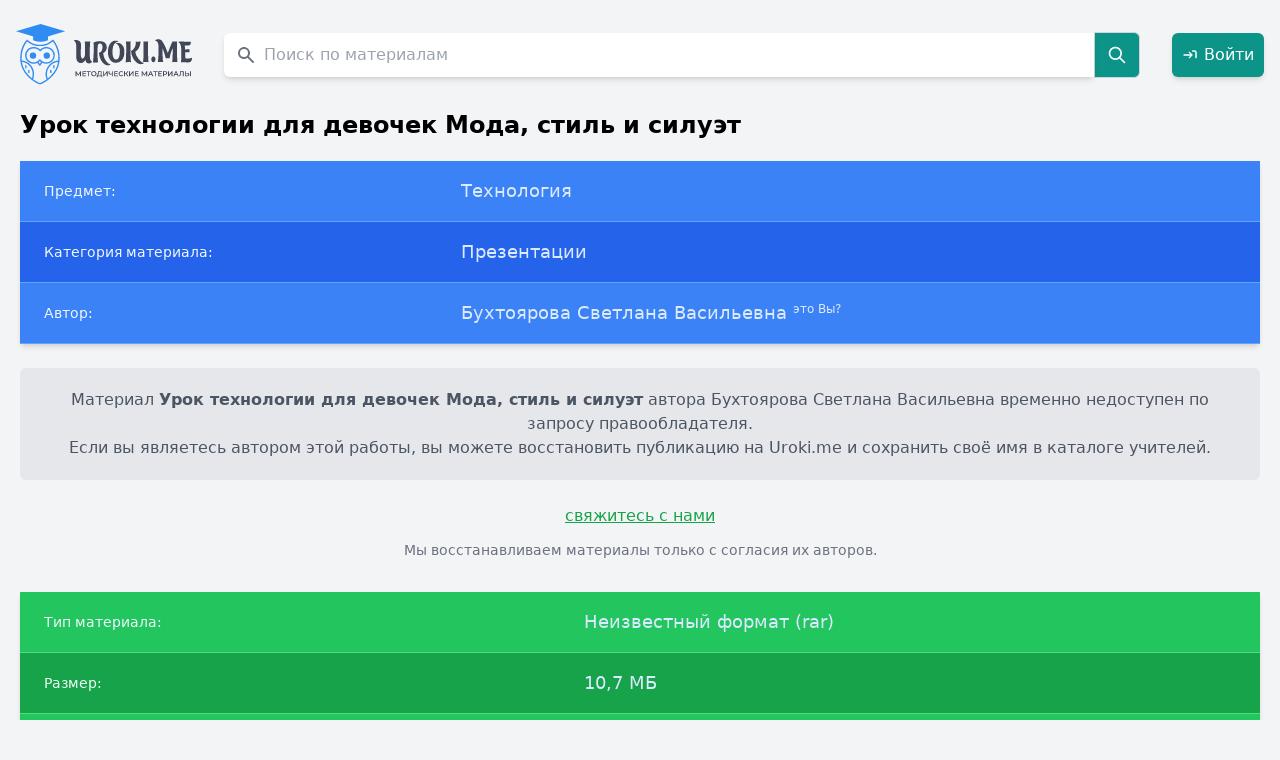

--- FILE ---
content_type: text/html; charset=UTF-8
request_url: https://uroki.me/urok-tehnologii-dlya-devochek-moda-stil-i-siluet.html?utm_source=vseuroki
body_size: 7622
content:
<!DOCTYPE html>
<html lang="ru">
<head>
    <meta charset="UTF-8">
    <meta http-equiv="X-UA-Compatible" content="IE=edge">
    <meta name="viewport" content="width=device-width, initial-scale=1.0">
    <title>Урок технологии для девочек Мода, стиль и силуэт, Бухтоярова Светлана Васильевна</title>
    <meta name="description" content="☑ Скачать бесплатно Урок технологии для девочек Мода, стиль и силуэт автора Бухтоярова Светлана Васильевна в формате Неизвестный формат (rar). Презентации по предмету Технология." />    <meta name="keywords" content="Урок технологии для девочек Мода, стиль и силуэт, файл, скачать, Неизвестный формат (rar), Технология, Презентации, Бухтоярова Светлана Васильевна" />
            <link rel="canonical" href="https://uroki.me/urok-tehnologii-dlya-devochek-moda-stil-i-siluet.html"/>
    
    <meta name="google-site-verification" content="Rao-shPYzJLQH4i5-aXbK9KHphGVGKjaiUL1dIsT7r0" />
    <meta name="yandex-verification" content="fb44f38166b40c6f" />
    <meta name="theme-color" content="#ffffff">

            <link rel="icon" href="https://uroki.me/favicon/zip/icon.svg">
        <link rel="apple-touch-icon" href="https://uroki.me/favicon/zip/apple-touch-icon.png">
        <link rel="manifest" href="https://uroki.me/favicon/zip/manifest.json">
    
    <link rel="stylesheet" href="/css/app.css">
    <style>
        :root{
            --primary:#2C3E50;
            --accent:#4A90E2;
            --bg:#F7F9FA;
            --surface:#FFFFFF;
            --highlight:#D7A74F;
            --muted:#6B7280;
            --border:#E5E7EB;
        }

        .navlinks a{margin-left:16px;color:var(--primary);text-decoration:none;font-weight:600;}
        .navlinks a:hover{color:var(--accent);}

        body.modal-open #app {
            filter: blur(3px);
            pointer-events: none;
        }

        body.modal-open {
            overflow: hidden;
        }

        #authModal {
            backdrop-filter: blur(2px);
        }
    </style>
    <script src="/js/app.js" defer></script>
</head>

<body class="bg-gray-100">


<div
    x-data="{ show: false, message: '', type: 'success' }"
    x-on:toast.window="
        type = $event.detail.type;
        message = $event.detail.message;
        show = true;
        setTimeout(() => show = false, 3000);
    "
    x-show="show"
    x-transition.opacity.duration.400ms
    class="fixed top-4 right-4 z-50"
>
    <div
        x-bind:class="type === 'success'
            ? 'bg-green-600 text-white'
            : 'bg-red-600 text-white'"
        class="flex items-center justify-between space-x-3 px-5 py-3 rounded-lg shadow-lg min-w-[260px]"
    >
        <div class="flex items-center space-x-2">
            <template x-if="type === 'success'">
                <svg xmlns="http://www.w3.org/2000/svg" class="w-5 h-5 opacity-90" fill="none" viewBox="0 0 24 24" stroke="currentColor">
                    <path stroke-linecap="round" stroke-linejoin="round" stroke-width="2" d="M5 13l4 4L19 7"/>
                </svg>
            </template>
            <template x-if="type === 'error'">
                <svg xmlns="http://www.w3.org/2000/svg" class="w-5 h-5 opacity-90" fill="none" viewBox="0 0 24 24" stroke="currentColor">
                    <path stroke-linecap="round" stroke-linejoin="round" stroke-width="2" d="M6 18L18 6M6 6l12 12"/>
                </svg>
            </template>
            <span class="font-medium" x-text="message"></span>
        </div>

        <button
            @click="show = false"
            class="ml-3 text-white/80 hover:text-white focus:outline-none transition"
            title="Закрыть"
        >
            <svg xmlns="http://www.w3.org/2000/svg" class="w-4 h-4" fill="none" viewBox="0 0 24 24"
                 stroke="currentColor" stroke-width="2">
                <path stroke-linecap="round" stroke-linejoin="round" d="M6 18L18 6M6 6l12 12"/>
            </svg>
        </button>
    </div>
</div>

<div class="container mx-auto max-w-screen-xl" id="app">
    <div
        class="up-btn fixed bottom-10 right-6 lg:right-5 z-50 cursor-pointer opacity-0 pointer-events-none
           transition-all duration-300 bg-white/80 backdrop-blur-sm shadow-md hover:shadow-xl
           rounded-full w-11 h-11 flex items-center justify-center border border-gray-200"
    >
        <svg xmlns="http://www.w3.org/2000/svg"
             fill="none" viewBox="0 0 24 24" stroke-width="2"
             stroke="currentColor" class="w-6 h-6 text-[var(--accent)]">
            <path stroke-linecap="round" stroke-linejoin="round" d="M5 15l7-7 7 7" />
        </svg>
    </div>

    <header class="py-6 px-4 flex items-center justify-between flex-nowrap space-x-4">
        <div class="w-auto flex-shrink-0">
                            <a href="https://uroki.me">
                    <img src="https://uroki.me/img/svg/urokime.svg" alt="Uroki.me" class="logo w-32 sm:w-36 md:w-40 lg:w-44 h-auto">
                </a>
                    </div>

        <div class="flex-grow px-4">
            <form class="flex items-center" method="GET" action="https://uroki.me/search">
    <label for="materials-search" class="sr-only">Поиск по сайту</label>
    <div class="relative w-full">
        <div class="flex absolute inset-y-0 left-0 items-center pl-3 pointer-events-none">
            <svg aria-hidden="true" class="w-5 h-5 text-gray-500 dark:text-gray-400" fill="currentColor" viewBox="0 0 20 20" xmlns="http://www.w3.org/2000/svg"><path fill-rule="evenodd" d="M8 4a4 4 0 100 8 4 4 0 000-8zM2 8a6 6 0 1110.89 3.476l4.817 4.817a1 1 0 01-1.414 1.414l-4.816-4.816A6 6 0 012 8z" clip-rule="evenodd"></path></svg>
        </div>
        <input type="text"
               maxlength="100"
               name="query"
               id="materials-search"
               class="text-gray-900 text-md placeholder-gray-400 rounded-l-md shadow-md focus:shadow-xl focus:ring-green-500 focus:border-green-800 block w-full pl-10 p-2.5"
               placeholder="Поиск по материалам"
               value=""
               required>
    </div>
    <button type="submit" class="p-3 text-xl font-medium text-white bg-teal-600 rounded-r-md border border-gray-300 hover:bg-teal-700 focus:ring-4 focus:outline-none focus:ring-blue-300">
        <svg class="w-5 h-5" fill="none" stroke="currentColor" viewBox="0 0 24 24" xmlns="http://www.w3.org/2000/svg"><path stroke-linecap="round" stroke-linejoin="round" stroke-width="2" d="M21 21l-6-6m2-5a7 7 0 11-14 0 7 7 0 0114 0z"></path></svg>
        <span class="sr-only">Search</span>
    </button>
</form>
        </div>

        <div class="flex items-center space-x-4">
                            <a href="#" onclick="openAuthModal(event)"
                   class="inline-flex items-center justify-center p-2.5 font-medium text-white bg-teal-600 rounded-md shadow-md hover:bg-teal-700 focus:ring-4 focus:ring-teal-300 transition">
                    <svg class="w-4 h-4 mr-1.5" fill="none" stroke="currentColor" stroke-width="2" viewBox="0 0 24 24">
                        <path stroke-linecap="round" stroke-linejoin="round" d="M15 12H3m12 0l-4 4m4-4l-4-4m10 8V8a2 2 0 00-2-2h-3" />
                    </svg>
                    Войти
                </a>
                    </div>
    </header>

        <div class="material px-5 text-black" itemscope itemtype="https://schema.org/CreativeWork">
        
        <meta itemprop="headline" content="Урок технологии для девочек Мода, стиль и силуэт">
        <meta itemprop="name" content="Урок технологии для девочек Мода, стиль и силуэт">
        <meta itemprop="author" content="Бухтоярова Светлана Васильевна">
        <meta itemprop="genre" content="Презентации">
        <meta itemprop="about" content="Технология">
        <meta itemprop="inLanguage" content="ru">
        <meta itemprop="isAccessibleForFree" content="true">
        <meta itemprop="url" content="https://uroki.me/urok-tehnologii-dlya-devochek-moda-stil-i-siluet.html">
        <meta itemprop="publisher" content="Uroki.me">
        <meta itemprop="copyrightHolder" content="Бухтоярова Светлана Васильевна">
        <meta itemprop="dateModified" content="2026-01-22 07:57:36">
        <meta itemprop="datePublished" content="2022-05-01 11:54:05">
        <meta itemprop="license" content="https://uroki.me/terms">

        <p class="font-bold text-2xl mb-5" itemprop="name">Урок технологии для девочек Мода, стиль и силуэт</p>
        <meta itemprop="description"
              content="Технология, Презентации. Автор: Бухтоярова Светлана Васильевна">

        <div class="overflow-x-auto relative shadow-md">
            <table class="w-full text-sm text-left text-blue-100 dark:text-blue-100">
                <tbody>
                <tr class="bg-blue-500 border-b border-blue-400">
                    <th scope="row" class="py-4 px-6 font-medium text-blue-50 whitespace-nowrap dark:text-blue-100">
                        Предмет:
                    </th>
                    <td class="py-4 px-6 text-lg" itemprop="about">
                        Технология
                    </td>
                </tr>
                <tr class="bg-blue-600 border-b border-blue-400">
                    <th scope="row" class="py-4 px-6 font-medium text-blue-50 whitespace-nowrap dark:text-blue-100">
                        Категория материала:
                    </th>
                    <td class="py-4 px-6 text-lg" itemprop="genre">
                        Презентации
                    </td>
                </tr>
                <tr class="bg-blue-500 border-b border-blue-400">
                    <th scope="row" class="py-4 px-6 font-medium text-blue-50 whitespace-nowrap dark:text-blue-100">
                        Автор:
                    </th>
                    <td class="py-4 px-6 text-lg" itemprop="author">
                        Бухтоярова Светлана Васильевна
                        <material-send-deletion
                            id="551874"
                            url="https://uroki.me/urok-tehnologii-dlya-devochek-moda-stil-i-siluet.html"
                            request-url="https://uroki.me/api/deletion"
                        ></material-send-deletion>
                    </td>
                </tr>
                </tbody>
            </table>
        </div>

        
        <div class="bg-gray-200 py-5 px-6 mt-6 mb-6 text-base text-gray-600 text-center rounded-md" role="alert" itemprop="text">
            Материал <strong>Урок технологии для девочек Мода, стиль и силуэт</strong> автора Бухтоярова Светлана Васильевна временно недоступен по запросу правообладателя.<br>
            Если вы являетесь автором этой работы, вы можете восстановить публикацию на Uroki.me и сохранить своё имя в каталоге учителей.
        </div>

        
        <div class="text-center mb-8">
            <i-am-author
                url="https://uroki.me/urok-tehnologii-dlya-devochek-moda-stil-i-siluet.html"
                author-name="Бухтоярова Светлана Васильевна"
                request-url="https://uroki.me/api/authorConfirm"
            ></i-am-author>
            <p class="text-gray-500 text-sm mt-3">
                Мы восстанавливаем материалы только с согласия их авторов.
            </p>
        </div>

        
        <div class="overflow-x-auto relative shadow-md mt-5">
    <table class="w-full text-sm text-left text-blue-100">
        <tbody>
        <tr class="bg-green-500 border-b border-green-400">
            <th scope="row" class="py-4 px-6 font-medium text-blue-50 whitespace-nowrap">
                Тип материала:
            </th>
            <td class="py-4 px-6 text-lg">
                Неизвестный формат (rar)
            </td>
        </tr>
        <tr class="bg-green-600 border-b border-green-400">
            <th scope="row" class="py-4 px-6 font-medium text-green-50 whitespace-nowrap">
                Размер:
            </th>
            <td class="py-4 px-6 text-lg">
                10,7 МБ
            </td>
        </tr>
        <tr class="bg-green-500 border-b border-green-400">
            <th scope="row" class="py-4 px-6 font-medium text-green-50 whitespace-nowrap">
                Количество скачиваний:
            </th>
            <td class="py-4 px-6 text-lg">
                3
            </td>
        </tr>
        </tbody>
    </table>
</div>









        <div class="flex mb-4">
            <span class="text-gray_dark text-sm font-normal">
                Просмотров: <span class="font-bold" itemprop="interactionCount">134</span>
            </span>
        </div>

        <h2 class="text-3xl">Похожие материалы</h2>
<ul class="list-disc p-5">
    <li class="mb-1.5"><a class="hover:bg-blue-100" href="https://uroki.me/master-klass-izgotovlenie-panno-dary-oseni.html">Мастер – класс: изготовление панно &quot;Дары осени&quot;</a></li>
    <li class="mb-1.5"><a class="hover:bg-blue-100" href="https://uroki.me/prezentaciya-po-tehnologii-na-temu-uzelkovyy-batik-dlya-5-klassov.html">Презентация по технологии на тему &quot;Узелковый батик&quot; для 5 классов</a></li>
    <li class="mb-1.5"><a class="hover:bg-blue-100" href="https://uroki.me/prezentaciya-po-tehnologii-na-temu-kollaj-iz-tkani-dlya-6-klassa.html">Презентация по технологии на тему &quot;Коллаж из ткани&quot; для 6 класса</a></li>
    <li class="mb-1.5"><a class="hover:bg-blue-100" href="https://uroki.me/prezentaciya-po-tehnologiya-na-temu-pechvork-bez-igolki-kinusayga-dlya-7-klassov.html">Презентация по технология на тему &quot;Пэчворк без иголки. Кинусайга&quot; для 7 классов</a></li>
    <li class="mb-1.5"><a class="hover:bg-blue-100" href="https://uroki.me/prezentaciya-k-zashchite-tvorcheskogo-proekta-nochnoy-svetilnik.html">Презентация к защите творческого проекта &quot;Ночной светильник&quot;</a></li>
    <li class="mb-1.5"><a class="hover:bg-blue-100" href="https://uroki.me/prezentaciya-po-teme-uroka-izgotovlenie-dekorativnoy-razdelochnoy-doski.html">Презентация по теме урока &quot;Изготовление декоративной разделочной доски&quot;</a></li>
    <li class="mb-1.5"><a class="hover:bg-blue-100" href="https://uroki.me/prezentaciya-tehnika-obrabotki-yaichnoy-skorlupy.html">Презентация &quot;Техника обработки яичной скорлупы&quot;</a></li>
    <li class="mb-1.5"><a class="hover:bg-blue-100" href="https://uroki.me/prezentaciya-k-zashchite-tvorcheskogo-proekta-suvenir-loshadka.html">Презентация к защите творческого проекта &quot;Сувенир лошадка&quot;</a></li>
    <li class="mb-1.5"><a class="hover:bg-blue-100" href="https://uroki.me/izobrajenie-detaley-iz-metalla.html">Изображение деталей из металла</a></li>
    <li class="mb-1.5"><a class="hover:bg-blue-100" href="https://uroki.me/master-klass-izgotovlenie-obemnoy-figury-iz-fanery.html">Мастер-класс: Изготовление объемной фигуры из фанеры</a></li>
</ul>
    </div>

    <footer class="p-10 bg-gray-700 text-white text-xs font-normal leading-relaxed">
        <p class="text-sm font-medium mb-2">
            © Uroki.me — архив знаний, созданных учителями. <span class="opacity-80">2015–2026</span>
        </p>

        <p class="mb-1">
            Сайт содержит только сведения о недоступных материалах.
            Все права на оригинальные работы принадлежат их авторам.
        </p>

        <p class="mb-1">
            Мы уважаем права авторов и правообладателей.
            При обнаружении ошибки или нарушении авторских прав — напишите через
            <a class="underline hover:text-gray-300" href="https://uroki.me/contact/general" target="_blank">форму обратной связи</a>.
        </p>

        <p class="mb-1">
            <a class="underline hover:text-gray-300" href="https://uroki.me/pages/privacy-policy" target="_blank">
                Политика конфиденциальности сайта Uroki.me
            </a>
        </p>
    </footer>
</div>

<div id="authModal" class="fixed inset-0 bg-black bg-opacity-70 hidden items-center justify-center z-50 p-4" onclick="closeAuthModal(event)">
    <div class="bg-white rounded-lg shadow-xl w-full max-w-md" onclick="event.stopPropagation()" style="max-width: 28rem;">
        <div class="flex justify-between items-center p-6 border-b">
            <h2 class="text-2xl font-semibold text-gray-800">Добро пожаловать</h2>
            <button onclick="closeAuthModal()" class="text-gray-400 hover:text-gray-600 text-3xl leading-none">&times;</button>
        </div>

        <div class="flex border-b">
            <button onclick="switchTab('login')" id="tab-login" class="flex-1 py-4 px-6 text-center font-medium text-blue-600 border-b-2 border-blue-600 transition">
                Вход
            </button>
            <button onclick="switchTab('register')" id="tab-register" class="flex-1 py-4 px-6 text-center font-medium text-gray-500 hover:text-gray-700 transition">
                Регистрация
            </button>
        </div>

        <div class="p-6">
            <div id="content-login" class="tab-content">
                <form method="POST" action="https://uroki.me/login" class="space-y-5">
                    <input type="hidden" name="_token" value="9egHSh8EMe0585HCPoixwfSnjoDyP9aRqEMCJyQv" autocomplete="off">                    <div>
                        <label class="block text-sm font-medium text-gray-700 mb-1.5">Email</label>
                        <input name="email" type="email" value=""
                               class="w-full px-4 py-2.5 border rounded-lg focus:ring-2 focus:ring-blue-500" required>
                                            </div>
                    <div>
                        <label class="block text-sm font-medium text-gray-700 mb-1.5 mt-5">Пароль</label>
                        <input name="password" type="password"
                               class="w-full px-4 py-2.5 border rounded-lg focus:ring-2 focus:ring-blue-500" required>
                                            </div>
                    <button type="submit" class="w-full bg-blue-600 text-white py-3 rounded-lg hover:bg-blue-700 transition mt-6">
                        Войти
                    </button>
                </form>
            </div>

            <div id="content-register" class="tab-content hidden">
                <form method="POST" action="https://uroki.me/register" class="space-y-5">
                    <input type="hidden" name="_token" value="9egHSh8EMe0585HCPoixwfSnjoDyP9aRqEMCJyQv" autocomplete="off">                    <div>
                        <label class="block text-sm font-medium text-gray-700 mb-1.5">Имя</label>
                        <input name="name" type="text" value=""
                               class="w-full px-4 py-2.5 border rounded-lg focus:ring-2 focus:ring-blue-500" required>
                                            </div>
                    <div>
                        <label class="block text-sm font-medium text-gray-700 mb-1.5 mt-5">Email</label>
                        <input name="email" type="email" value=""
                               class="w-full px-4 py-2.5 border rounded-lg focus:ring-2 focus:ring-blue-500" required>
                                            </div>
                    <div>
                        <label class="block text-sm font-medium text-gray-700 mb-1.5 mt-5">Пароль</label>
                        <input name="password" type="password"
                               class="w-full px-4 py-2.5 border rounded-lg focus:ring-2 focus:ring-blue-500" required>
                    </div>
                    <div>
                        <label class="block text-sm font-medium text-gray-700 mb-1.5 mt-5">Подтверждение пароля</label>
                        <input name="password_confirmation" type="password"
                               class="w-full px-4 py-2.5 border rounded-lg focus:ring-2 focus:ring-blue-500" required>
                                            </div>
                    <button type="submit" class="w-full bg-blue-600 text-white py-3 rounded-lg hover:bg-blue-700 transition mt-6">
                        Зарегистрироваться
                    </button>
                </form>
            </div>
        </div>
    </div>
</div>

<style>
    #authModal input {
        border: 1px solid #d1d5db; /* gray-300 */
        background-color: #fff;
        transition: all 0.2s ease-in-out;
        box-shadow: 0 1px 2px rgba(0,0,0,0.05);
    }
    #authModal input:focus {
        border-color: #3b82f6; /* blue-500 */
        box-shadow: 0 0 0 3px rgba(59,130,246,0.25);
    }

    #authModal button[type=submit] {
        font-weight: 500;
        box-shadow: 0 2px 6px rgba(37,99,235,0.2);
    }
    #authModal button[type=submit]:hover {
        box-shadow: 0 3px 8px rgba(37,99,235,0.3);
        transform: translateY(-1px);
    }

    #authModal h2 {
        text-align: center;
        font-weight: 600;
        color: #1f2937; /* gray-800 */
    }

    @keyframes fadeIn {
        from { opacity: 0; transform: translateY(10px); }
        to { opacity: 1; transform: translateY(0); }
    }
    #authModal.flex .bg-white {
        animation: fadeIn 0.25s ease-out;
    }

    #authModal [id^="tab-"] {
        transition: all 0.2s ease-in-out;
    }
    #authModal [id^="tab-"]:hover {
        background-color: #f9fafb;
    }
</style>

<script>
    function openAuthModal(event) {
        event.preventDefault();
        document.getElementById('authModal').classList.remove('hidden');
        document.getElementById('authModal').classList.add('flex');
        document.body.classList.add('modal-open');
    }

    function closeAuthModal(event) {
        if (event) event.preventDefault();
        document.getElementById('authModal').classList.add('hidden');
        document.getElementById('authModal').classList.remove('flex');
        document.body.classList.remove('modal-open');
    }

    function switchTab(tabName) {
        document.querySelectorAll('.tab-content').forEach(content => {
            content.classList.add('hidden');
        });

        document.querySelectorAll('[id^="tab-"]').forEach(tab => {
            tab.classList.remove('text-blue-600', 'border-b-2', 'border-blue-600');
            tab.classList.add('text-gray-500');
        });

        document.getElementById('content-' + tabName).classList.remove('hidden');

        const activeTab = document.getElementById('tab-' + tabName);
        activeTab.classList.remove('text-gray-500');
        activeTab.classList.add('text-blue-600', 'border-b-2', 'border-blue-600');
    }

    document.addEventListener('keydown', function(event) {
        if (event.key === 'Escape') {
            closeAuthModal();
        }
    });

    document.addEventListener('DOMContentLoaded', () => {
        function ajaxSubmit(form) {
            const url = form.action;
            const method = form.method.toUpperCase();
            const formData = new FormData(form);

            fetch(url, {
                method: method,
                headers: { 'X-Requested-With': 'XMLHttpRequest' },
                body: formData
            })
                .then(async response => {
                    const data = await response.json().catch(() => ({}));

                    // Сброс старых ошибок
                    form.querySelectorAll('.error-msg').forEach(el => el.remove());

                    if (response.ok && data.success) {
                        closeAuthModal();
                        location.reload(); // Обновляем страницу, чтобы показать "Выйти"
                    } else if (response.status === 422 && data.errors) {
                        // Показ ошибок
                        for (const [field, messages] of Object.entries(data.errors)) {
                            const input = form.querySelector(`[name="${field}"]`);
                            if (input) {
                                const msg = document.createElement('p');
                                msg.className = 'error-msg text-red-500 text-sm mt-1';
                                msg.textContent = messages.join(', ');
                                input.insertAdjacentElement('afterend', msg);
                            }
                        }
                    } else {
                        alert('Ошибка: не удалось выполнить запрос.');
                    }
                })
                .catch(() => alert('Ошибка сети. Проверьте соединение.'));
        }

        // Навешиваем обработчики на все формы авторизации
        ['content-login', 'content-register'].forEach(id => {
            const form = document.querySelector(`#${id} form`);
            if (form) {
                form.addEventListener('submit', e => {
                    e.preventDefault();
                    ajaxSubmit(form);
                });
            }
        });
    });
</script>

    <!-- Yandex.Metrika -->
    <script type="text/javascript">
        (function(m,e,t,r,i,k,a){m[i]=m[i]||function(){(m[i].a=m[i].a||[]).push(arguments)};
            m[i].l=1*new Date();
            for (var j = 0; j < document.scripts.length; j++) { if (document.scripts[j].src === r) { return; }}
            k=e.createElement(t),a=e.getElementsByTagName(t)[0],k.async=1,k.src=r,a.parentNode.insertBefore(k,a)})
        (window, document, "script", "https://mc.yandex.ru/metrika/tag.js", "ym");
        ym(91339805, "init", {clickmap:true, trackLinks:true, accurateTrackBounce:true, webvisor:true});
    </script>
    <noscript>
        <div><img src="https://mc.yandex.ru/watch/91339805" style="position:absolute; left:-9999px;" alt="" /></div>
    </noscript>
    <!-- Google Analytics -->
    <script async src="https://www.googletagmanager.com/gtag/js?id=G-QYQPTPZ8Y1"></script>
    <script>
        window.dataLayer = window.dataLayer || [];
        function gtag(){dataLayer.push(arguments);}
        gtag('js', new Date());
        gtag('config', 'G-QYQPTPZ8Y1');
    </script>

</body>
</html>
